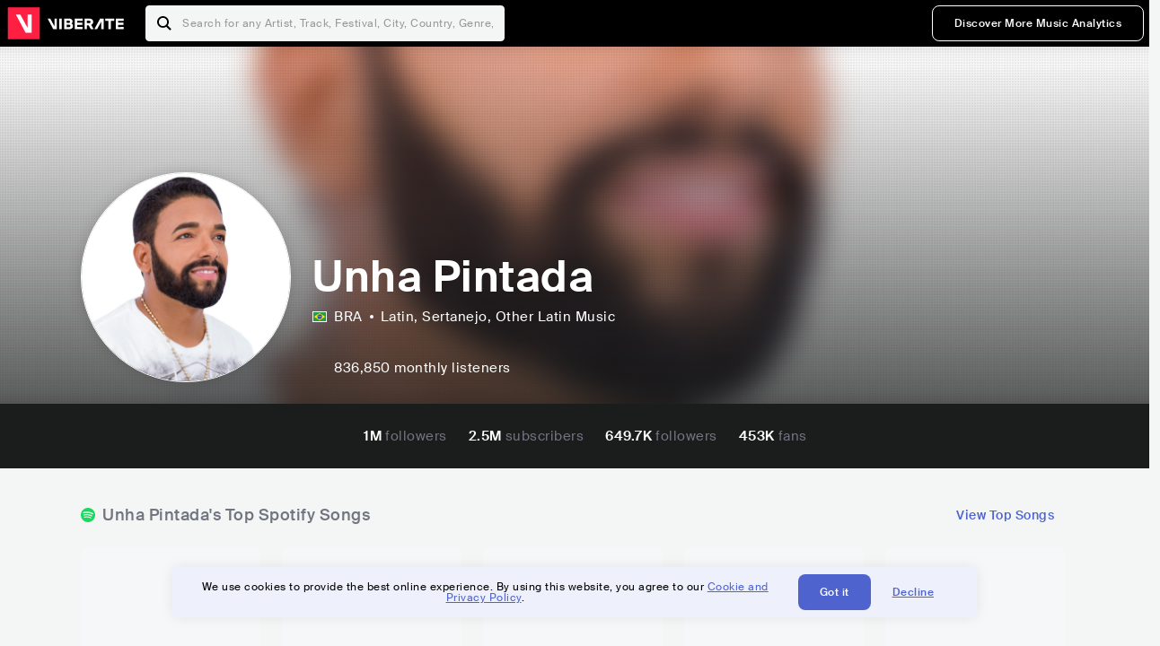

--- FILE ---
content_type: text/html; charset=utf-8
request_url: https://www.viberate.com/artist/unha-pintada/
body_size: 8246
content:
<!DOCTYPE html><html><head><meta charSet="utf-8"/><meta name="viewport" content="width=device-width,initial-scale=1.0,minimum-scale=1.0,maximum-scale=1.0,user-scalable=no"/><title>Unha Pintada - Songs, Events and Music Stats | Viberate.com</title><meta name="description" content="Unha Pintada: Listen to new and popular songs, find events, look into their stats and see who their fans are."/><meta http-equiv="content-language" content="en"/><link rel="icon" href="/static/assets/images/favicon.ico" type="image/x-icon"/><link rel="shortcut icon" href="/static/assets/images/favicon.ico" type="image/x-icon"/><link rel="apple-touch-icon" sizes="57x57" href="/static/assets/images/apple-icon-57x57.png"/><link rel="apple-touch-icon" sizes="60x60" href="/static/assets/images/apple-icon-60x60.png"/><link rel="apple-touch-icon" sizes="72x72" href="/static/assets/images/apple-icon-72x72.png"/><link rel="apple-touch-icon" sizes="76x76" href="/static/assets/images/apple-icon-76x76.png"/><link rel="apple-touch-icon" sizes="114x114" href="/static/assets/images/apple-icon-114x114.png"/><link rel="apple-touch-icon" sizes="120x120" href="/static/assets/images/apple-icon-120x120.png"/><link rel="apple-touch-icon" sizes="144x144" href="/static/assets/images/apple-icon-144x144.png"/><link rel="apple-touch-icon" sizes="152x152" href="/static/assets/images/apple-icon-152x152.png"/><link rel="apple-touch-icon" sizes="180x180" href="/static/assets/images/apple-icon-180x180.png"/><link rel="icon" type="image/png" sizes="192x192" href="/static/assets/images/android-icon-192x192.png"/><link rel="icon" type="image/png" sizes="32x32" href="/static/assets/images/favicon-32x32.png"/><link rel="icon" type="image/png" sizes="96x96" href="/static/assets/images/favicon-96x96.png"/><link rel="icon" type="image/png" sizes="16x16" href="/static/assets/images/favicon-16x16.png"/><link rel="manifest" href="/static/assets/images/manifest.json"/><meta name="msapplication-TileColor" content="#ffffff"/><meta name="msapplication-TileImage" content="/static/assets/images/ms-icon-144x144.png"/><meta name="theme-color" content="#ffffff"/><link rel="dns-prefetch" href="https://viberate.ams3.digitaloceanspaces.com"/><link rel="dns-prefetch" href="https://viberate-upload.ams3.cdn.digitaloceanspaces.com/prod"/><link rel="dns-prefetch" href="https://connect.facebook.net"/><link rel="dns-prefetch" href="https://manager.eu.smartlook.cloud"/><link rel="dns-prefetch" href="https://web-writer.eu.smartlook.cloud"/><link rel="dns-prefetch" href="https://assets-proxy.smartlook.cloud"/><link rel="dns-prefetch" href="https://api.viberate.com"/><link rel="dns-prefetch" href="https://www.googletagmanager.com"/><link rel="dns-prefetch" href="https://www.google-analytics.com"/><meta property="og:type" content="website"/><meta property="og:url" content="https://www.viberate.com/artist/unha-pintada/"/><meta property="og:title" content="Unha Pintada - Songs, Events and Music Stats | Viberate.com"/><meta property="og:description" content="Unha Pintada: Listen to new and popular songs, find events, look into their stats and see who their fans are."/><meta property="og:image" content="https://viberate-upload.ams3.cdn.digitaloceanspaces.com/prod/entity/artist/unha-pintada-h3V0g"/><meta property="og:image:width" content="1200"/><meta property="og:image:height" content="630"/><meta property="og:image:type" content="image/jpeg"/><meta property="og:image:alt" content="Unha Pintada - Songs, Events and Music Stats | Viberate.com"/><meta property="fb:app_id" content="1123216931083985"/><meta property="twitter:card" content="summary_large_image"/><meta property="twitter:url" content="https://www.viberate.com/artist/unha-pintada/"/><meta name="twitter:title" content="Unha Pintada - Songs, Events and Music Stats | Viberate.com"/><meta name="twitter:description" content="Unha Pintada: Listen to new and popular songs, find events, look into their stats and see who their fans are."/><meta name="twitter:image" content="https://viberate-upload.ams3.cdn.digitaloceanspaces.com/prod/entity/artist/unha-pintada-h3V0g"/><meta name="google-adsense-account" content="ca-pub-7592671152880369"/><meta name="next-head-count" content="50"/><link data-next-font="" rel="preconnect" href="/" crossorigin="anonymous"/><link rel="preload" href="/_next/static/css/7a7d6cfa335d7527.css" as="style"/><script type="application/ld+json">{"@context":"https://schema.org","@type":"MusicGroup","name":"Unha Pintada","image":"https://viberate-upload.ams3.cdn.digitaloceanspaces.com/prod/entity/artist/unha-pintada-h3V0g","genre":"Latin,Sertanejo","address":"Brazil"}</script><link rel="stylesheet" href="/_next/static/css/7a7d6cfa335d7527.css" data-n-g=""/><noscript data-n-css=""></noscript><script defer="" noModule="" src="/_next/static/chunks/polyfills-42372ed130431b0a.js" type="641dffd69ebd126401b173bd-text/javascript"></script><script src="/_next/static/chunks/webpack-e8d38eede5261e04.js" defer="" type="641dffd69ebd126401b173bd-text/javascript"></script><script src="/_next/static/chunks/framework-fcb1263fb6ca94c7.js" defer="" type="641dffd69ebd126401b173bd-text/javascript"></script><script src="/_next/static/chunks/main-013b46993a79a6d9.js" defer="" type="641dffd69ebd126401b173bd-text/javascript"></script><script src="/_next/static/chunks/pages/_app-2ca358aeb08cb014.js" defer="" type="641dffd69ebd126401b173bd-text/javascript"></script><script src="/_next/static/chunks/3143e8a8-b6f4c58b784752b4.js" defer="" type="641dffd69ebd126401b173bd-text/javascript"></script><script src="/_next/static/chunks/5862-deca3500da5cc7b4.js" defer="" type="641dffd69ebd126401b173bd-text/javascript"></script><script src="/_next/static/chunks/169-69867a71fb1541a8.js" defer="" type="641dffd69ebd126401b173bd-text/javascript"></script><script src="/_next/static/chunks/9399-0e037600f50be64d.js" defer="" type="641dffd69ebd126401b173bd-text/javascript"></script><script src="/_next/static/chunks/1442-019c56217fbe13f2.js" defer="" type="641dffd69ebd126401b173bd-text/javascript"></script><script src="/_next/static/chunks/5960-eeb4e37b4bfc63c1.js" defer="" type="641dffd69ebd126401b173bd-text/javascript"></script><script src="/_next/static/chunks/3325-1d80dadf1f472635.js" defer="" type="641dffd69ebd126401b173bd-text/javascript"></script><script src="/_next/static/chunks/pages/artist/%5Bslug%5D-7c333bc198d4a041.js" defer="" type="641dffd69ebd126401b173bd-text/javascript"></script><script src="/_next/static/c_fwYuISgY8n4j0HdwdUl/_buildManifest.js" defer="" type="641dffd69ebd126401b173bd-text/javascript"></script><script src="/_next/static/c_fwYuISgY8n4j0HdwdUl/_ssgManifest.js" defer="" type="641dffd69ebd126401b173bd-text/javascript"></script></head><body><link rel="preload" as="image" href="/static/assets/images/flags/br.svg"/><link rel="preload" as="image" href="/static/assets/images/svg/logo-viberate-analytics-negative.svg"/><link rel="preload" as="image" href="/static/assets/images/gif/loader.gif"/><link rel="preload" as="image" href="/static/assets/images/placeholders/banners/Analytics/Viberate_ANALYTICS_Preview_03.jpg"/><link rel="preload" as="image" href="/static/assets/images/svg/icon-festivals-color.svg"/><link rel="preload" as="image" href="/static/assets/images/svg/icon-tracks-color.svg"/><link rel="preload" as="image" href="/static/assets/images/svg/icon-export-reports-color.svg"/><link rel="preload" as="image" href="/static/assets/images/svg/logo-viberate-new-red-white.svg"/><div id="__next"><div id="popupPlaceholder"></div><div class="container"><header class="header-new-v2 unlogged black artist artist-public "><div class="page"><a class="logo" href="/"><img src="/static/assets/images/svg/logo-viberate-new-red-white.svg" alt="Viberate" loading="lazy"/> Viberate</a><nav class="navigation-primary "><div class="mobile-menu-blocker"></div><div class="search"><input type="text" class="header-search-input" placeholder="Search for any Artist, Track, Festival, City, Country, Genre, or Venue" autoComplete="one-time-code" value=""/><button class="btn btn-back-from-search"><img src="/static/assets/images/svg/arrow-back-blue.svg" alt="Back" width="10" rel="preload" loading="lazy"/> <!-- -->Back</button></div><div class="menu-wrapper-new"><button class="btn btn-close js-btn-menu-close">CLOSE</button><ul class="menu-new"><li class="menu-item menu-item-actions desktop-only"><button type="button" class="button secondary s" title="Sign up">Discover More Music Analytics</button></li></ul><div class="mobile-footer-new"><div class="login-signup-mobile"><a href="https://app.viberate.com/artist/unha-pintada/" title="Discover More Music Analytics">Discover More Music Analytics</a></div><div class="row"><div class="disclaimer">For a perfect experience, please use<br/> the desktop version of our website.</div></div></div></div><button type="button" class="btn btn-menu-toggle js-menu-toggle"><img src="/static/assets/images/svg/icon-nav-hamburger.svg" alt="Hamburger" loading="lazy"/></button></nav></div></header><main id="search-container" class="main main-search"></main><header class="header-artist-booking"><div class="top"><figure class="bg-image-wrapper"><img src="https://viberate-upload.ams3.cdn.digitaloceanspaces.com/prod/entity/artist/unha-pintada-h3V0g" alt="Unha Pintada" class="bg-image" loading="lazy"/></figure><div class="page"><div class="header-entity artist"><figure class="header-entity-image"><img src="https://viberate-upload.ams3.cdn.digitaloceanspaces.com/prod/entity/artist/unha-pintada-h3V0g" alt="Unha Pintada" loading="lazy"/></figure><article class="header-entity-article"><div class="header-entity-title-wrapper"><div class="header-entity-title"><h1 class="title">Unha Pintada</h1><span class="mini-badges"></span></div></div><div class="header-entity-info"><div class="top-info"><span class="country" title="Brazil"><img src="/static/assets/images/flags/br.svg" title="BRA" class="flag"/> <em>BRA</em></span><span class="genres" title="Latin, Sertanejo">Latin<!-- -->, Sertanejo<!-- -->, Other Latin Music</span></div></div></article></div></div></div><div class="header-entity-socials"><div class="page"><ul class="header-socials"></ul></div></div></header><div class="main"><section class="pro-section pro-section-artist-booking transparent pro-section-channel-top-tracks "><div class="page"><div class="pro-section-header"><div class="row"><div class="left"><h2 class="channel spotify">Unha Pintada<!-- -->&#x27;s Top Spotify Songs </h2></div><div class="right"><a class="button tertiary no-padding" href="/artist/songs/unha-pintada-top-songs/">View Top Songs</a></div></div></div><div class="pro-section-content mobile-only"><div class="component-main gutter-24-12 shadow white rounded"><div class="item" style="margin-bottom:16px"><div class="loader-element loader-element-plain-card grey h-48 full-width"></div></div><div class="item" style="margin-bottom:16px"><div class="loader-element loader-element-plain-card grey h-48 full-width"></div></div><div class="item" style="margin-bottom:16px"><div class="loader-element loader-element-plain-card grey h-48 full-width"></div></div><div class="item" style="margin-bottom:16px"><div class="loader-element loader-element-plain-card grey h-48 full-width"></div></div><div class="item"><div class="loader-element loader-element-plain-card grey h-48 full-width"></div></div></div></div><div class="pro-section-content tablet-forward"><div class="swiper-main pro-section-swiper has-pagination-and-navigation"><div class="swiper swiper-container"><div class="swiper-wrapper"><div class="swiper-slide"><div class="item"><div class="loader-element loader-element-plain-card grey h-358 full-width"></div></div></div><div class="swiper-slide"><div class="item"><div class="loader-element loader-element-plain-card grey h-358 full-width"></div></div></div><div class="swiper-slide"><div class="item"><div class="loader-element loader-element-plain-card grey h-358 full-width"></div></div></div><div class="swiper-slide"><div class="item"><div class="loader-element loader-element-plain-card grey h-358 full-width"></div></div></div><div class="swiper-slide"><div class="item"><div class="loader-element loader-element-plain-card grey h-358 full-width"></div></div></div></div><div class="swiper-button-prev"></div><div class="swiper-button-next"></div><div class="swiper-pagination"></div></div></div><div class="pro-section-list-entities-footer"><div class="right"><a href="https://open.spotify.com/artist/0oSb8ZEnIS4bPrpDoMT4tx" rel="nofollow noreferrer" target="_blank" class="btn-outside-link">Listen on <!-- -->Spotify</a></div></div></div></div></section><section class="pro-section pro-section-artist-booking transparent pro-section-videos "><div class="page"><div class="pro-section-header"><div class="row"><div class="left"><h2 class="channel youtube">Unha Pintada<!-- -->&#x27;s YouTube Videos</h2></div><div class="right"></div></div></div><div class="pro-section-content"><div class="swiper-main pro-section-swiper support-shadow has-mobile-pagination"><div class="swiper swiper-container"><div class="swiper-wrapper"><div class="swiper-slide"><div class="item"><div class="loader-element loader-element-plain-card grey h-308 full-width"></div></div></div><div class="swiper-slide"><div class="item"><div class="loader-element loader-element-plain-card grey h-308 full-width"></div></div></div><div class="swiper-slide"><div class="item"><div class="loader-element loader-element-plain-card grey h-308 full-width"></div></div></div></div><div class="swiper-button-prev"></div><div class="swiper-button-next"></div><div class="swiper-pagination"></div></div></div></div></div></section><section class="pro-section pro-section-analytics-module"><div class="page"><div class="analytics-module-main pro-v2"><div class="analytics-module-main-header"><img src="/static/assets/images/svg/logo-viberate-analytics-negative.svg" alt="Viberate Analytics" width="229"/><a class="button primary s" href="/music-analytics/">Discover More Music Analytics</a></div><div class="analytics-module-grid"><div class="analytics-module-grid-row"><div class="analytics-module w-2-of-3"><div class="analytics-module-content"><h3 class="pro-content-module-subtitle">Chart Rankings</h3><div class="loader-basic"><div class="loader-icon h-242"><img src="/static/assets/images/gif/loader.gif" alt="Loading"/></div></div></div></div><div class="analytics-module w-1-of-3"><div class="analytics-module-content"><h3 class="pro-content-module-subtitle">Audience Map</h3><div class="loader-basic"><div class="loader-icon "><img src="/static/assets/images/gif/loader.gif" alt="Loading"/></div></div></div></div></div><div class="analytics-module-grid-row"><div class="analytics-module w-1-of-2"><div class="analytics-module-content"><h3 class="pro-content-module-subtitle channel spotify">Monthly Listeners</h3><div class="stats"><strong></strong><label>Current</label></div><div class="loader-basic"><div class="loader-icon h-242"><img src="/static/assets/images/gif/loader.gif" alt="Loading"/></div></div></div></div><div class="analytics-module w-1-of-2"><div class="analytics-module-content"><h3 class="pro-content-module-subtitle">Playlist Overview</h3><div class="channels-overview"><div class="item"><h3 class="pro-content-module-subtitle">Adds to Playlists</h3><div class="loader-basic"><div class="loader-icon "><img src="/static/assets/images/gif/loader.gif" alt="Loading"/></div></div></div><div class="item"><h3 class="pro-content-module-subtitle">Drops from Playlists</h3><div class="loader-basic"><div class="loader-icon "><img src="/static/assets/images/gif/loader.gif" alt="Loading"/></div></div></div></div><div class="pro-table-wrapper"><div class="loader-basic"><div class="loader-icon "><img src="/static/assets/images/gif/loader.gif" alt="Loading"/></div></div></div></div></div></div></div></div></div></section><section class="pro-section pro-section-artist-booking transparent asense"><div class="page"><div class="asense-container center"><a href="/music-analytics/"><img src="/static/assets/images/placeholders/banners/Analytics/Viberate_ANALYTICS_Preview_03.jpg" alt="Viberate Analytics"/></a></div></div></section><section class="pro-section pro-section-artist-booking transparent pro-section-channel-top-tracks "><div class="page"><div class="pro-section-header"><div class="row"><div class="left"><h2 class="channel spotify">Unha Pintada<!-- -->&#x27;s Top Spotify Playlists in the past 3 Months</h2></div><div class="right"></div></div></div><div class="pro-section-content mobile-only"><div class="component-main gutter-24-12 shadow white rounded"><div class="item" style="margin-bottom:16px"><div class="loader-element loader-element-plain-card grey h-48 full-width"></div></div><div class="item" style="margin-bottom:16px"><div class="loader-element loader-element-plain-card grey h-48 full-width"></div></div><div class="item" style="margin-bottom:16px"><div class="loader-element loader-element-plain-card grey h-48 full-width"></div></div><div class="item" style="margin-bottom:16px"><div class="loader-element loader-element-plain-card grey h-48 full-width"></div></div><div class="item"><div class="loader-element loader-element-plain-card grey h-48 full-width"></div></div></div></div><div class="pro-section-content tablet-forward"><div class="pro-section-content"><div class="swiper-main pro-section-swiper has-pagination-and-navigation support-shadow"><div class="swiper swiper-container"><div class="swiper-wrapper"><div class="swiper-slide"><div class="item"><div class="loader-element loader-element-plain-card grey h-282 full-width"></div></div></div><div class="swiper-slide"><div class="item"><div class="loader-element loader-element-plain-card grey h-282 full-width"></div></div></div><div class="swiper-slide"><div class="item"><div class="loader-element loader-element-plain-card grey h-282 full-width"></div></div></div><div class="swiper-slide"><div class="item"><div class="loader-element loader-element-plain-card grey h-282 full-width"></div></div></div><div class="swiper-slide"><div class="item"><div class="loader-element loader-element-plain-card grey h-282 full-width"></div></div></div><div class="swiper-slide"><div class="item"><div class="loader-element loader-element-plain-card grey h-282 full-width"></div></div></div></div><div class="swiper-button-prev"></div><div class="swiper-button-next"></div><div class="swiper-pagination"></div></div></div></div></div></div></section><section class="pro-section-artist-booking pro-section-side-title pro-section-appears-on-charts blue-grey section-artist-pick pro-section "><div class="page"><div class="pro-section-header side-header"><div class="row"><div class="left"><h2>Unha Pintada<!-- -->&#x27;s Chart Ranks</h2><small> Past 12 Months</small></div></div></div><div class="pro-section-content"><ul class="list-charts"><div class="item"><div class="loader-element loader-element-plain-card grey h-242 full-width"></div></div><div class="item"><div class="loader-element loader-element-plain-card grey h-242 full-width"></div></div><div class="item"><div class="loader-element loader-element-plain-card grey h-242 full-width"></div></div><div class="item"><div class="loader-element loader-element-plain-card grey h-242 full-width"></div></div></ul></div></div></section><section class="pro-section pro-section-artist-booking transparent pro-section-future-and-past-events mobile-only"><div class="page"><div class="pro-section-header"><div class="row"><div class="left"><h2>Events<small>There are no events detected</small></h2></div></div></div><div class="pro-section-content"><div class="component-main gutter-24-12 shadow white rounded"><div class="item" style="margin-bottom:5px"><div class="loader-element loader-element-plain-card grey h-64 full-width"></div></div><div class="item" style="margin-bottom:5px"><div class="loader-element loader-element-plain-card grey h-64 full-width"></div></div><div class="item" style="margin-bottom:5px"><div class="loader-element loader-element-plain-card grey h-64 full-width"></div></div><div class="item" style="margin-bottom:5px"><div class="loader-element loader-element-plain-card grey h-64 full-width"></div></div><div class="item" style="margin-bottom:5px"><div class="loader-element loader-element-plain-card grey h-64 full-width"></div></div><div class="item" style="margin-bottom:5px"><div class="loader-element loader-element-plain-card grey h-64 full-width"></div></div><div class="item" style="margin-bottom:5px"><div class="loader-element loader-element-plain-card grey h-64 full-width"></div></div><div class="item" style="margin-bottom:5px"><div class="loader-element loader-element-plain-card grey h-64 full-width"></div></div><div class="item" style="margin-bottom:5px"><div class="loader-element loader-element-plain-card grey h-64 full-width"></div></div><div class="item"><div class="loader-element loader-element-plain-card grey h-64 full-width"></div></div><div class="element-divider h-16"></div><a class="btn btn-txt blue" id="btn-open-modal-1" href="/artist/concerts/unha-pintada-upcoming-concerts/">See All Events</a></div></div></div></section><section class="pro-section pro-section-artist-booking transparent pro-section-future-and-past-events tablet-forward"><div class="page"><div class="pro-section-header"><div class="row"><div class="left"><h2>Unha Pintada&#x27;s Upcoming Events<small>There are no unha pintada&#x27;s upcoming events detected</small></h2></div></div></div><div class="pro-section-content"><ul class="pro-section-list-entities"><div class="item"><div class="loader-element loader-element-plain-card grey h-120 full-width"></div></div><div class="item"><div class="loader-element loader-element-plain-card grey h-120 full-width"></div></div><div class="item"><div class="loader-element loader-element-plain-card grey h-120 full-width"></div></div><div class="item"><div class="loader-element loader-element-plain-card grey h-120 full-width"></div></div><div class="item"><div class="loader-element loader-element-plain-card grey h-120 full-width"></div></div></ul></div></div></section><section class="pro-section pro-section-artist-booking transparent pro-section-future-and-past-events tablet-forward"><div class="page"><div class="pro-section-header"><div class="row"><div class="left"><h2>Unha Pintada&#x27;s Past Events<small>There are no unha pintada&#x27;s past events detected</small></h2></div></div></div><div class="pro-section-content"><ul class="pro-section-list-entities"><div class="item"><div class="loader-element loader-element-plain-card grey h-120 full-width"></div></div><div class="item"><div class="loader-element loader-element-plain-card grey h-120 full-width"></div></div><div class="item"><div class="loader-element loader-element-plain-card grey h-120 full-width"></div></div><div class="item"><div class="loader-element loader-element-plain-card grey h-120 full-width"></div></div><div class="item"><div class="loader-element loader-element-plain-card grey h-120 full-width"></div></div></ul></div></div></section><section class="pro-section pro-section-artist-booking transparent pro-section-channel-top-tracks "><div class="page"><div class="pro-section-header"><div class="row"><div class="left"><h2 class="channel beatport">Unha Pintada<!-- -->&#x27;s Beatport Songs</h2></div></div></div><div class="pro-section-content mobile-only"><div class="component-main gutter-24-12 shadow white rounded"><div class="item" style="margin-bottom:16px"><div class="loader-element loader-element-plain-card grey h-48 full-width"></div></div><div class="item" style="margin-bottom:16px"><div class="loader-element loader-element-plain-card grey h-48 full-width"></div></div><div class="item" style="margin-bottom:16px"><div class="loader-element loader-element-plain-card grey h-48 full-width"></div></div><div class="item" style="margin-bottom:16px"><div class="loader-element loader-element-plain-card grey h-48 full-width"></div></div><div class="item"><div class="loader-element loader-element-plain-card grey h-48 full-width"></div></div></div></div><div class="pro-section-content tablet-forward"><div class="swiper-main pro-section-swiper has-pagination-and-navigation"><div class="swiper swiper-container"><div class="swiper-wrapper"><div class="swiper-slide"><div class="item"><div class="loader-element loader-element-plain-card grey h-308 full-width"></div></div></div><div class="swiper-slide"><div class="item"><div class="loader-element loader-element-plain-card grey h-308 full-width"></div></div></div><div class="swiper-slide"><div class="item"><div class="loader-element loader-element-plain-card grey h-308 full-width"></div></div></div><div class="swiper-slide"><div class="item"><div class="loader-element loader-element-plain-card grey h-308 full-width"></div></div></div><div class="swiper-slide"><div class="item"><div class="loader-element loader-element-plain-card grey h-308 full-width"></div></div></div><div class="swiper-slide"><div class="item"><div class="loader-element loader-element-plain-card grey h-308 full-width"></div></div></div><div class="swiper-slide"><div class="item"><div class="loader-element loader-element-plain-card grey h-308 full-width"></div></div></div><div class="swiper-slide"><div class="item"><div class="loader-element loader-element-plain-card grey h-308 full-width"></div></div></div><div class="swiper-slide"><div class="item"><div class="loader-element loader-element-plain-card grey h-308 full-width"></div></div></div><div class="swiper-slide"><div class="item"><div class="loader-element loader-element-plain-card grey h-308 full-width"></div></div></div></div><div class="swiper-button-prev"></div><div class="swiper-button-next"></div><div class="swiper-pagination"></div></div></div></div></div></section><div></div><section class="landing-section section-other-pages white"><div class="page"><header class="pro-content-module-header-standalone"><div class="row"><div class="left"><h2 class="title"><span class="title-txt">Other Pages</span></h2></div></div></header><div class="home-tutorials"><div class="home-tutorials-main"><ul class="list-home-tutorials"><li class="item"><div class="home-tutorial-box"><a class="home-tutorial-box-link" title="Unha Pintada&#x27;s Concerts" href="/artist/concerts/unha-pintada-upcoming-concerts/"><figure><img src="/static/assets/images/svg/icon-festivals-color.svg" alt="Unha Pintada&#x27;s Concerts" class="home-tutorial-box-icon"/></figure><article><h3 class="home-tutorial-box-title">Unha Pintada&#x27;s Concerts</h3><span class="home-tutorial-box-fake-link">Show more</span></article></a></div></li><li class="item"><div class="home-tutorial-box"><a class="home-tutorial-box-link" title="Unha Pintada&#x27;s Top Songs" href="/artist/songs/unha-pintada-top-songs/"><figure><img src="/static/assets/images/svg/icon-tracks-color.svg" alt="Unha Pintada&#x27;s Top Songs" class="home-tutorial-box-icon"/></figure><article><h3 class="home-tutorial-box-title">Unha Pintada&#x27;s Top Songs</h3><span class="home-tutorial-box-fake-link">Show more</span></article></a></div></li><li class="item"><div class="home-tutorial-box"><a class="home-tutorial-box-link" title="Unha Pintada&#x27;s Popularity Analytics" href="https://app.viberate.com/artist/unha-pintada/overview/"><figure><img src="/static/assets/images/svg/icon-export-reports-color.svg" alt="Unha Pintada&#x27;s Popularity Analytics" class="home-tutorial-box-icon"/></figure><article><h3 class="home-tutorial-box-title">Unha Pintada&#x27;s Popularity Analytics</h3><span class="home-tutorial-box-fake-link">Show more</span></article></a></div></li></ul></div></div></div></section><section id="faq" class="landing-section section-faq-split white"><div class="page"><div class="pro-section-header"><h2 class="landing-section-title">More about Unha Pintada</h2></div><div class="pro-section-content"><div class="question js-question open"><h2 class="question-title js-accordion-trigger">Overview of Sertanejo musician Unha Pintada</h2><div class="question-content js-accordion-content"><p>Brazil-born Unha Pintada, who specializes in the Sertanejo subgenre, is a rising talent in the Latin music market. Unha Pintada, who is well-known for his evocative singing and memorable melodies, has amassed a devoted following and is poised to achieve even greater success.<br/><br/>His music is distinguished by a fusion of classic Brazilian instruments like the viola caipira and accordion with contemporary production methods that give it a fresh feel. Themes of love, heartbreak, and desire are prevalent in Unha Pintada&#x27;s lyrics, and his emotive singing style makes sure that listeners can feel every word.<br/><br/>Unha Pintada is a standout in the Sertanejo genre and is certain to continue making waves in the Latin music scene with his distinctive fusion of traditional and modern elements. Both seasoned listeners and newbies to the genre are sure to enjoy his work.<br/></p></div></div><div class="question js-question closed"><h2 class="question-title js-accordion-trigger">What are the most popular songs for Sertanejo musician Unha Pintada?</h2><div class="question-content js-accordion-content"><p>Brazilian artist Unha Pintada is well-known for playing Latin and Sertanejo songs. He is best known for the songs &quot;Recairei,&quot; &quot;Condenado,&quot; and &quot;Amor Forcado.&quot; Brazil has seen a huge increase in the number of individuals who listen to Unha Pintada&#x27;s music and appreciate his distinctive sound and style. <br/><br/>With its upbeat tempo and accessible lyrics, &quot;Recairei&quot; is one of Unha Pintada&#x27;s most well-known songs. The song explores the difficulties of attempting to fend off the lure of relapsing into a previous relationship. Another well-liked song is &quot;Condenado,&quot; which has a more solemn vibe and talks of the suffering and isolation that come with a broken heart. <br/><br/>The songs &quot;Figado Encharcado no Alcool,&quot; &quot;Voce Vai Recair,&quot; and &quot;Seu Advogado&quot; are among Unha Pintada&#x27;s other top hits. Themes of love, heartbreak, and the difficulties of relationships are frequently explored in his songs. In Brazil, Unha Pintada has a sizable fan base that enjoy his distinct style and straightforward lyrics. <br/><br/>In conclusion, Brazilian musician Unha Pintada is a great performer of Latin and Sertanejo music. Some of his best-known songs include &quot;Recairei,&quot; &quot;Condenado,&quot; and &quot;Amor Forcado.&quot; Many of his followers may relate to the love, heartbreak, and relationship troubles that are explored in his music. Because of his distinctive sound and appearance, Unha Pintada has a sizable fan base in Brazil, where many listeners like his accessible lyrics and appealing sounds.<br/></p></div></div><div class="question js-question closed"><h2 class="question-title js-accordion-trigger">What are the latest songs and music albums for Sertanejo musician Unha Pintada?</h2><div class="question-content js-accordion-content"><p>With their most recent albums, Unha Pintada, a well-known Sertanejo musician from Brazil, has been making waves in the music business. Their most recent album, &quot;Ao Vivo no Unha Prime (2022),&quot; is extremely popular among their followers. Some of their most well-known songs, all captured live during the Unha Prime performance, are included on the album. Unha Pintada has captivated their audience and provided an amazing musical experience with their own style and electrifying stage presence.<br/><br/>Te Amo Chega Da uma Dor (2023), the newest single from Unha Pintada, has been causing a stir in the Latin music community. The song is a lovely fusion of Latin and Sertanejo music with a catchy tune and sentimental lyrics that are likely to touch your heart. The song is proof of Unha Pintada&#x27;s talent as a musician and their capacity to produce music that connects with their audience.<br/><br/>Unha Pintada has also published a number of other singles, including &quot;Segundo Plano (2023),&quot; &quot;Vizinhanca (2023),&quot; and &quot;Modo Silencioso (2023),&quot; in addition to &quot;Te Amo Chega Da uma Dor.&quot; These songs highlight Unha Pintada&#x27;s creativity and ability to experiment with many genres. Unha Pintada has established themselves as one of the most outstanding Sertanejo music artists of our time by creating a space for themselves in the music industry with their distinctive sound and style.<br/></p></div></div><div class="question js-question closed"><h2 class="question-title js-accordion-trigger">Which are the most important collaborations with other musicians for Sertanejo musician Unha Pintada?</h2><div class="question-content js-accordion-content"><p>Brazilian Latin and Sertanejo musician Unha Pintada has worked with a variety of musicians. The songs &quot;Nao Paga Aluguel&quot; by Pablo, &quot;Segundo Plano&quot; by Marcia Fellipe, &quot;Cama Baguncada&quot; by Japinha Conde and Conde do Forro, &quot;Cancela esse amor&quot; by Vitor Fernandes, and &quot;Alo Policia&quot; by Thiago Brava are a few of the most prominent collaborations.<br/><br/>&quot;Cama Baguncada&quot; with Japinha Conde and Conde do Forro is one of the most noteworthy collaborations. With its catchy sounds and universal words, the song has become incredibly popular both within Brazil and outside of it. Together, Japinha Conde, Conde do Forro, and Unha Pintada produce a distinctive and alluring sound.<br/><br/>Pablo and Nao&#x27;s cooperation on &quot;Nao Paga Aluguel&quot; is also noteworthy. The song is a popular among listeners because of its catchy melody and lyrics. The voices of Pablo and Unha Pintada blend well, and their individual styles work well together.<br/><br/>In conclusion, Unha Pintada has worked with a variety of musicians to create some of the most iconic Latin and Sertanejo songs. Among the most noteworthy projects that have brought together some of the most outstanding artists in Brazil are &quot;Cama Baguncada&quot; with Japinha Conde and Conde do Forro and &quot;Nao Paga Aluguel&quot; with Pablo.<br/></p></div></div><div class="box-highlight">Want to update your bio? Email us at<!-- --> <a href="mailto:info@viberate.com">info@viberate.com</a> with any changes!</div></div></div></section></div><footer class="footer-artist-booking"><div class="page"><a href="https://app.viberate.com/" alt="Viberate" target="_blank" class="logo" rel="noreferrer"><img src="/static/assets/images/svg/logo-viberate-new-red-white.svg" alt="Viberate"/></a><div class="footnote"><p><a title="Music Genres" target="_blank" rel="noreferrer" href="/music-genres/">Music Genres</a><span>  •  </span> <a title="Music Charts" target="_blank" rel="noreferrer" href="/music-charts/">Music Charts</a><span>  •  </span> <a href="/find-musician/" title="Artist Database" target="_blank" rel="noreferrer">Artist Database</a><span>  •  </span> <a href="/festival-finder/" title="Festival Database" target="_blank" rel="noreferrer">Festival Database</a><span>  •  </span> <a href="/spotify-analytics/" title="Spotify Analytics" target="_blank" rel="noreferrer">Spotify Analytics</a> <span>  •  </span> <a href="/" title="Viberate for Music Professionals" target="_blank" rel="noreferrer">Viberate for Music Professionals</a> <span>  •  </span> <a href="/terms-of-service/" title="Terms of Service" target="_blank" rel="noreferrer">Terms of Service</a></p></div></div></footer></div></div><script id="__NEXT_DATA__" type="application/json">{"props":{"pageProps":{"data":{"uuid":"73135ef0-1ae4-461f-9ec9-e3dcc9b8b885","slug":"unha-pintada","name":"Unha Pintada","image":"https://viberate-upload.ams3.cdn.digitaloceanspaces.com/prod/entity/artist/unha-pintada-h3V0g","country":{"code":"BR","iso3":"BRA","slug":"brazil","name":"Brazil","coordinates":{"lat":-10,"lng":-55},"continent_code":"SA"},"genre":{"id":5,"slug":"latin","name":"Latin","subgenres":null},"subgenres":[{"id":27,"slug":"sertanejo","name":"Sertanejo"},{"id":122,"slug":"other-latin-music","name":"Other Latin Music"}],"rank":2760,"rank_categories":{"current":{"overall":2760,"country":263,"genre":449,"subgenre_1":77,"subgenre_2":100,"subgenre_3":null},"previous":{"overall":2816,"country":264,"genre":443,"subgenre_1":73,"subgenre_2":97,"subgenre_3":null}},"bookmarked":false,"verified":true,"claimed":false,"trending":false,"badges":null,"social_links":[{"channel":"deezer","link":"https://www.deezer.com/en/artist/11583679"},{"channel":"shazam","link":"https://www.shazam.com/artist/unha-pintada/1190718284"},{"channel":"itunes","link":"https://itunes.apple.com/br/artist/unha-pintada/1190718284"},{"channel":"facebook","link":"https://www.facebook.com/unhapintadaof"},{"channel":"spotify","link":"https://open.spotify.com/artist/0oSb8ZEnIS4bPrpDoMT4tx"},{"channel":"youtube","link":"https://www.youtube.com/channel/UCXV1ZSMS021xo96vdXqIiwg"},{"channel":"google_play_music","link":"https://play.google.com/store/music/artist/Unha_Pintada?id=A54e6bskzweswvqjb7zr3jruh6a"},{"channel":"tidal","link":"https://tidal.com/browse/artist/8713857"},{"channel":"napster","link":"https://us.napster.com/artist/unha-pintada"},{"channel":"amazon_music","link":"https://music.amazon.com/artists/B072F34G5C"},{"channel":"home_page","link":"https://www.bandaunhapintada.com.br/"},{"channel":"twitter","link":"https://twitter.com/UnhaPintadaOf"},{"channel":"songkick","link":"https://www.songkick.com/artists/10198916-unha-pintada"},{"channel":"bandsintown","link":"https://www.bandsintown.com/a/13568516-unha-pintada"},{"channel":"tiktok","link":"https://www.tiktok.com/@unhapintadaofi"},{"channel":"instagram","link":"https://www.instagram.com/unhapintadaoficial/"}],"status":"active","booking_available":false,"contact_available":false,"meta_image":"https://viberate.s3-eu-west-1.amazonaws.com/share/artist/unha-pintada.jpg","hot_on_charts":null,"created_at":"2019-07-01T22:17:18Z","beatport_genres":null,"channel_ranks":{"airplay":{"current":{"genre":215,"country":135,"overall":1971,"subgenre_1":44,"subgenre_2":55},"previous":{"genre":239,"country":155,"overall":2169,"subgenre_1":51,"subgenre_2":61}},"beatport":null,"social":{"current":{"genre":376,"country":263,"overall":2630,"subgenre_1":70,"subgenre_2":106},"previous":{"genre":379,"country":267,"overall":2638,"subgenre_1":72,"subgenre_2":101}},"spotify":{"current":{"genre":1554,"country":1162,"overall":13359,"subgenre_1":164,"subgenre_2":316},"previous":{"genre":1484,"country":1126,"overall":12838,"subgenre_1":158,"subgenre_2":301}},"youtube":{"current":{"genre":432,"country":237,"overall":2789,"subgenre_1":63,"subgenre_2":102},"previous":{"genre":440,"country":251,"overall":2906,"subgenre_1":63,"subgenre_2":107}}},"analytics":{"airplay":true,"audience":true,"basic":true,"beatport":false,"overview":true,"social":true,"spotify":true,"youtube":true,"shazam":true,"soundcloud":true,"deezer":true,"playlists":true,"apple-playlists":true,"facebook":true,"instagram":true,"tiktok":true,"twitter":true,"events":true,"tracks":true,"network":true}},"faq":{"BIO":[{"question":"Overview of Sertanejo musician Unha Pintada","answer":"Brazil-born Unha Pintada, who specializes in the Sertanejo subgenre, is a rising talent in the Latin music market. Unha Pintada, who is well-known for his evocative singing and memorable melodies, has amassed a devoted following and is poised to achieve even greater success.\u003cbr\u003e\u003cbr\u003eHis music is distinguished by a fusion of classic Brazilian instruments like the viola caipira and accordion with contemporary production methods that give it a fresh feel. Themes of love, heartbreak, and desire are prevalent in Unha Pintada's lyrics, and his emotive singing style makes sure that listeners can feel every word.\u003cbr\u003e\u003cbr\u003eUnha Pintada is a standout in the Sertanejo genre and is certain to continue making waves in the Latin music scene with his distinctive fusion of traditional and modern elements. Both seasoned listeners and newbies to the genre are sure to enjoy his work.\u003cbr\u003e"},{"question":"What are the most popular songs for Sertanejo musician Unha Pintada?","answer":"Brazilian artist Unha Pintada is well-known for playing Latin and Sertanejo songs. He is best known for the songs \"Recairei,\" \"Condenado,\" and \"Amor Forcado.\" Brazil has seen a huge increase in the number of individuals who listen to Unha Pintada's music and appreciate his distinctive sound and style. \u003cbr\u003e\u003cbr\u003eWith its upbeat tempo and accessible lyrics, \"Recairei\" is one of Unha Pintada's most well-known songs. The song explores the difficulties of attempting to fend off the lure of relapsing into a previous relationship. Another well-liked song is \"Condenado,\" which has a more solemn vibe and talks of the suffering and isolation that come with a broken heart. \u003cbr\u003e\u003cbr\u003eThe songs \"Figado Encharcado no Alcool,\" \"Voce Vai Recair,\" and \"Seu Advogado\" are among Unha Pintada's other top hits. Themes of love, heartbreak, and the difficulties of relationships are frequently explored in his songs. In Brazil, Unha Pintada has a sizable fan base that enjoy his distinct style and straightforward lyrics. \u003cbr\u003e\u003cbr\u003eIn conclusion, Brazilian musician Unha Pintada is a great performer of Latin and Sertanejo music. Some of his best-known songs include \"Recairei,\" \"Condenado,\" and \"Amor Forcado.\" Many of his followers may relate to the love, heartbreak, and relationship troubles that are explored in his music. Because of his distinctive sound and appearance, Unha Pintada has a sizable fan base in Brazil, where many listeners like his accessible lyrics and appealing sounds.\u003cbr\u003e"},{"question":"What are the latest songs and music albums for Sertanejo musician Unha Pintada?","answer":"With their most recent albums, Unha Pintada, a well-known Sertanejo musician from Brazil, has been making waves in the music business. Their most recent album, \"Ao Vivo no Unha Prime (2022),\" is extremely popular among their followers. Some of their most well-known songs, all captured live during the Unha Prime performance, are included on the album. Unha Pintada has captivated their audience and provided an amazing musical experience with their own style and electrifying stage presence.\u003cbr\u003e\u003cbr\u003eTe Amo Chega Da uma Dor (2023), the newest single from Unha Pintada, has been causing a stir in the Latin music community. The song is a lovely fusion of Latin and Sertanejo music with a catchy tune and sentimental lyrics that are likely to touch your heart. The song is proof of Unha Pintada's talent as a musician and their capacity to produce music that connects with their audience.\u003cbr\u003e\u003cbr\u003eUnha Pintada has also published a number of other singles, including \"Segundo Plano (2023),\" \"Vizinhanca (2023),\" and \"Modo Silencioso (2023),\" in addition to \"Te Amo Chega Da uma Dor.\" These songs highlight Unha Pintada's creativity and ability to experiment with many genres. Unha Pintada has established themselves as one of the most outstanding Sertanejo music artists of our time by creating a space for themselves in the music industry with their distinctive sound and style.\u003cbr\u003e"},{"question":"Which are the most important collaborations with other musicians for Sertanejo musician Unha Pintada?","answer":"Brazilian Latin and Sertanejo musician Unha Pintada has worked with a variety of musicians. The songs \"Nao Paga Aluguel\" by Pablo, \"Segundo Plano\" by Marcia Fellipe, \"Cama Baguncada\" by Japinha Conde and Conde do Forro, \"Cancela esse amor\" by Vitor Fernandes, and \"Alo Policia\" by Thiago Brava are a few of the most prominent collaborations.\u003cbr\u003e\u003cbr\u003e\"Cama Baguncada\" with Japinha Conde and Conde do Forro is one of the most noteworthy collaborations. With its catchy sounds and universal words, the song has become incredibly popular both within Brazil and outside of it. Together, Japinha Conde, Conde do Forro, and Unha Pintada produce a distinctive and alluring sound.\u003cbr\u003e\u003cbr\u003ePablo and Nao's cooperation on \"Nao Paga Aluguel\" is also noteworthy. The song is a popular among listeners because of its catchy melody and lyrics. The voices of Pablo and Unha Pintada blend well, and their individual styles work well together.\u003cbr\u003e\u003cbr\u003eIn conclusion, Unha Pintada has worked with a variety of musicians to create some of the most iconic Latin and Sertanejo songs. Among the most noteworthy projects that have brought together some of the most outstanding artists in Brazil are \"Cama Baguncada\" with Japinha Conde and Conde do Forro and \"Nao Paga Aluguel\" with Pablo.\u003cbr\u003e"}]}},"__N_SSG":true},"page":"/artist/[slug]","query":{"slug":"unha-pintada"},"buildId":"c_fwYuISgY8n4j0HdwdUl","isFallback":false,"isExperimentalCompile":false,"gsp":true,"scriptLoader":[]}</script><script src="/cdn-cgi/scripts/7d0fa10a/cloudflare-static/rocket-loader.min.js" data-cf-settings="641dffd69ebd126401b173bd-|49" defer></script><script defer src="https://static.cloudflareinsights.com/beacon.min.js/vcd15cbe7772f49c399c6a5babf22c1241717689176015" integrity="sha512-ZpsOmlRQV6y907TI0dKBHq9Md29nnaEIPlkf84rnaERnq6zvWvPUqr2ft8M1aS28oN72PdrCzSjY4U6VaAw1EQ==" data-cf-beacon='{"version":"2024.11.0","token":"66694c3271b245cb9c76b3d1b57bae8e","server_timing":{"name":{"cfCacheStatus":true,"cfEdge":true,"cfExtPri":true,"cfL4":true,"cfOrigin":true,"cfSpeedBrain":true},"location_startswith":null}}' crossorigin="anonymous"></script>
</body></html>

--- FILE ---
content_type: application/javascript; charset=UTF-8
request_url: https://www.viberate.com/_next/static/chunks/1197-874c20ef6c5d84a6.js
body_size: 2003
content:
"use strict";(self.webpackChunk_N_E=self.webpackChunk_N_E||[]).push([[1197],{77685:function(e,s,a){var n=a(24246),c=a(23615),t=a.n(c),i=a(27378),r=a(8965),l=a(40624);let o=e=>{let{question:s,answer:a,closed:c,answerInParagraph:t,wrapperClassName:o}=e,d=500,[u,m]=(0,i.useState)(null),[h,j]=(0,i.useState)(!1),[v,x]=(0,i.useState)(!1===c?"open":""),g=(0,i.useRef)(null);return"string"==typeof a&&(a=(0,r.Rt)(a)),(0,i.useEffect)(()=>{h&&setTimeout(()=>{j(!1)},d)},[h]),(0,i.useEffect)(()=>{if((null==g?void 0:g.current)&&null!==u){x("");let e=g.current;r.xr.slideToggle(e,d)}},[u]),(0,n.jsxs)("div",{className:(0,l.Z)("question js-question",c&&"closed",u&&"open",v,o),onClick:()=>{h||(j(!0),m(e=>!v&&!e))},children:[(0,n.jsx)("h2",{className:"question-title js-accordion-trigger",children:s}),(0,n.jsx)("div",{ref:g,className:"question-content js-accordion-content",children:t?(0,n.jsx)("p",{children:a}):a})]})};o.propTypes={question:t().string,answer:t().oneOfType([t().object,t().string])},s.Z=o},93922:function(e,s,a){var n=a(24246),c=a(27378),t=a(8965);let i=e=>{var s;let{smallFaq:a,titleSmallFaq:i,closed:r}=e,l=500,[o,d]=(0,c.useState)(null),[u,m]=(0,c.useState)(!1),[h,j]=(0,c.useState)(!1===r?"open":""),v=(0,c.useRef)(null);return(0,c.useEffect)(()=>{u&&setTimeout(()=>{m(!1)},l)},[u]),(0,c.useEffect)(()=>{if((null==v?void 0:v.current)&&null!==o){j("");let e=v.current;t.xr.slideToggle(e,l)}},[o]),(0,n.jsxs)("div",{className:"question js-question ".concat(r?"closed":""," ").concat(o?"open":""," ").concat(h),onClick:()=>{u||(m(!0),d(e=>!h&&!e))},children:[(0,n.jsx)("h2",{className:"question-title js-accordion-trigger",children:i}),(0,n.jsxs)("div",{ref:v,className:"question-content js-accordion-content",children:[" ",(0,n.jsx)("br",{}),null==a?void 0:null===(s=a.questions)||void 0===s?void 0:s.map(e=>(0,n.jsxs)(c.Fragment,{children:[(0,n.jsxs)("div",{children:[(0,n.jsx)("h2",{className:"question-subtitle",children:e.question}),(0,n.jsx)("p",{children:e.answer})]}),(0,n.jsx)("br",{})]}))]})]})};s.Z=i},51067:function(__unused_webpack_module,__webpack_exports__,__webpack_require__){__webpack_require__.d(__webpack_exports__,{Z:function(){return Stars}});var react_jsx_runtime__WEBPACK_IMPORTED_MODULE_0__=__webpack_require__(24246),lottie_web__WEBPACK_IMPORTED_MODULE_1__=__webpack_require__(63809),lottie_web__WEBPACK_IMPORTED_MODULE_1___default=__webpack_require__.n(lottie_web__WEBPACK_IMPORTED_MODULE_1__),react__WEBPACK_IMPORTED_MODULE_2__=__webpack_require__(27378),lib_hooks_useOnScreen__WEBPACK_IMPORTED_MODULE_3__=__webpack_require__(31745);function Stars(param){let{id="lottie-stars",starText="95% of users rate 5.0",containerStyle}=param,[lottieAnimationStars,setLottieAnimationStars]=(0,react__WEBPACK_IMPORTED_MODULE_2__.useState)(),lottieStarsRef=(0,react__WEBPACK_IMPORTED_MODULE_2__.useRef)(null),ref=(0,react__WEBPACK_IMPORTED_MODULE_2__.useRef)(null),isVisible=(0,lib_hooks_useOnScreen__WEBPACK_IMPORTED_MODULE_3__.Z)(ref,void 0,!0);return(0,react__WEBPACK_IMPORTED_MODULE_2__.useEffect)(()=>{setLottieAnimationStars(lottie_web__WEBPACK_IMPORTED_MODULE_1___default().loadAnimation({container:lottieStarsRef.current,path:"https://assets9.lottiefiles.com/packages/lf20_jqpkvasn.json",renderer:"svg",loop:!1,autoplay:!1}))},[]),(0,react__WEBPACK_IMPORTED_MODULE_2__.useEffect)(()=>{if(isVisible){var _eval;null===(_eval=eval("lottieAnimationStars"))||void 0===_eval||_eval.goToAndPlay()}},[isVisible]),(0,react_jsx_runtime__WEBPACK_IMPORTED_MODULE_0__.jsxs)("div",{className:"user-rating",ref:ref,children:[(0,react_jsx_runtime__WEBPACK_IMPORTED_MODULE_0__.jsx)("div",{className:"lottie-container",style:containerStyle,children:(0,react_jsx_runtime__WEBPACK_IMPORTED_MODULE_0__.jsx)("div",{className:"lottie-stars",id:id,ref:lottieStarsRef})}),(0,react_jsx_runtime__WEBPACK_IMPORTED_MODULE_0__.jsx)("div",{children:starText})]})}},12875:function(e,s,a){a.d(s,{Z:function(){return u}});var n=a(24246),c=a(86677),t=a.n(c),i=a(27378),r=a(47928),l=a(89767),o=a(31354),d=a(8965);function u(e){let{entity:s=l.xG.entity,visual:a=!0}=e,[c,u]=(0,i.useState)();return((0,i.useEffect)(()=>{o.Z.getArtist({slug:s.slug}).then(e=>{u((0,d.ke)(e,"data.data",{}))})},[]),c)?(0,n.jsx)("section",{className:"landing-section white section-landing-check-out alt ".concat((null==s?void 0:s.className)||""),children:(0,n.jsx)("div",{className:"page",children:(0,n.jsxs)("div",{className:"check-out",children:[a?(0,n.jsxs)(i.Fragment,{children:[(0,n.jsx)("div",{className:"graph",children:(0,n.jsx)("img",{src:"https://viberate.ams3.cdn.digitaloceanspaces.com/com/check-out-chart.webp",alt:""})}),(0,n.jsx)("div",{className:"artists",children:(0,n.jsx)("img",{src:"https://viberate.ams3.cdn.digitaloceanspaces.com/com/check-out-artists.webp",alt:""})})]}):"",(0,n.jsxs)("div",{className:"col",children:[(0,n.jsx)("h2",{className:"landing-section-title",children:s.title||"See music analytics in action!"}),(0,n.jsx)("div",{className:"actions",children:(0,n.jsx)("a",{onClick:()=>{t().push(r.sJ+"artist/"+(0,d.ke)(s,"slug")+"/"+(0,d.ke)(s,"link")+"/")},className:"button primary m rounded blue",title:s.cta||"Show Me",children:s.cta||"Show Me"})})]}),(0,n.jsxs)("div",{className:"special-entity-card-new artist",children:[(0,n.jsxs)("div",{className:"picture",children:[(0,n.jsx)("figure",{style:{backgroundImage:"url('"+(0,d.ke)(c,"image")+"')"}}),(0,d.ke)(c,"claimed")&&(0,n.jsx)("div",{className:"mini-badges",children:(0,n.jsx)("img",{src:"/static/assets/images/svg/icon-claimed.svg",alt:"Claimed Profile",className:"claimed-icon",title:"Claimed Profile"})})]}),(0,n.jsxs)("article",{children:[(0,n.jsx)("div",{className:"special-entity-card-title",children:(0,n.jsx)("h3",{children:c.name})}),(0,n.jsxs)("div",{className:"rank",children:[(0,n.jsxs)("div",{className:"top",children:[(null==s?void 0:s.data)==="spotify"?(0,n.jsxs)("div",{className:"row",children:[(0,n.jsx)("img",{src:"/static/assets/images/svg/spotify-color.svg",title:"Spotify Rank",className:"icon"})," ","Spotify Rank"," ",(0,n.jsx)("span",{className:"number",children:(0,d.ke)(c,"channel_ranks.spotify.current.overall")})]}):(0,n.jsxs)("div",{className:"row",children:[(0,n.jsx)("img",{src:"/static/assets/images/svg/viberate-color.svg",title:"Viberate Rank",className:"icon"}),(0,n.jsx)("span",{className:"number",children:(0,d.ke)(c,"rank")})]}),(0,n.jsxs)("div",{className:"row",children:[(0,n.jsx)("img",{src:"/static/assets/images/flags/br.svg",className:"flag",title:"Brasil"}),(0,n.jsx)("span",{children:c.country.iso3}),(0,n.jsx)("span",{className:"number",children:(0,d.ke)(c,"rank_categories.current.country")})]})]}),(0,n.jsxs)("div",{className:"bottom",children:[(0,n.jsxs)("div",{className:"row",children:[(0,n.jsx)("span",{className:"genre",children:(0,d.ke)(c,"genre.name")}),(0,n.jsx)("span",{className:"number",children:(0,d.ke)(c,"rank_categories.current.genre")})]}),(0,n.jsxs)("div",{className:"row",children:[(0,n.jsx)("span",{className:"genre",children:(0,d.ke)(c,"subgenres[0].name")}),(0,n.jsx)("span",{className:"number",children:(0,d.ke)(c,"rank_categories.current.subgenre_1")})]})]})]})]})]})]})})}):""}},23349:function(e,s,a){a.d(s,{Z:function(){return t}});var n=a(24246),c=a(70090);function t(e){return(0,n.jsx)("div",{className:"review-card",children:(0,n.jsxs)("div",{className:"card-content",children:[(0,n.jsx)("p",{children:(0,c.ZP)(e.text)}),(0,n.jsxs)("div",{className:"row",children:[(0,n.jsx)("div",{className:"avatar",children:(0,n.jsx)("img",{src:e.image,alt:e.alt})}),(0,n.jsxs)("div",{className:"author",children:[e.name,(0,n.jsxs)("div",{className:"company",children:[(0,c.ZP)(e.title)," ",(0,n.jsx)("img",{src:"/static/assets/images/flags/".concat(e.countryCode,".svg"),className:"flag",alt:e.countryName,width:"16"})]})]})]})]})})}a(27378)},31688:function(e,s,a){a.d(s,{Z:function(){return r}});var n=a(24246),c=a(27378),t=a(31745),i=a(23349);function r(e){let{className:s="",reviews1:a,reviews2:r}=e,l=(0,c.useRef)(null),o=(0,t.Z)(l,void 0,!0);return(0,n.jsx)("article",{className:s,children:(0,n.jsxs)("div",{className:"cards",ref:l,children:[(0,n.jsx)("div",{className:"cards-row js-review-cards-1 ".concat(o?"show":""),children:a.map(e=>(0,n.jsx)("div",{className:"card-item",children:(0,i.Z)(e)},e.name))}),(0,n.jsx)("div",{className:"cards-row js-review-cards-2 ".concat(o?"show":""),children:r.map(e=>(0,n.jsx)("div",{className:"card-item",children:(0,i.Z)(e)},e.name))})]})})}},31745:function(e,s,a){a.d(s,{Z:function(){return c}});var n=a(27378);function c(e,s,a){let[c,t]=(0,n.useState)(!1),i=(0,n.useRef)();return(0,n.useEffect)(()=>(e.current&&(i.current=new IntersectionObserver(e=>{let[s]=e;a&&s.isIntersecting?t(!0):a||t(s.isIntersecting)},{rootMargin:s}),i.current.observe(e.current)),()=>{e.current&&i.current.disconnect()}),[e]),c}}}]);

--- FILE ---
content_type: image/svg+xml
request_url: https://www.viberate.com/_next/static/media/icon-link-black.383f9057.svg
body_size: 23
content:
<?xml version="1.0" encoding="utf-8"?>
<!-- Generator: Adobe Illustrator 24.0.1, SVG Export Plug-In . SVG Version: 6.00 Build 0)  -->
<svg version="1.1" id="Layer_1" xmlns="http://www.w3.org/2000/svg" xmlns:xlink="http://www.w3.org/1999/xlink" x="0px" y="0px"
	 width="32px" height="32px" viewBox="0 0 32 32" style="enable-background:new 0 0 32 32;" xml:space="preserve">
<style type="text/css">
	.st0{fill-rule:evenodd;clip-rule:evenodd;fill:#000000;}
</style>
<g id="ic_open_in_new" transform="translate(10.000000, 10.000000)">
	<path id="Icon" class="st0" d="M9.5,10.8H1.2V2.5h4.1V1.3H1.2C0.5,1.3,0,1.9,0,2.5v8.3C0,11.5,0.5,12,1.2,12h8.3
		c0.7,0,1.2-0.5,1.2-1.2V6.7H9.5V10.8L9.5,10.8z M7.3,0v1.3h2.4L3.2,7.9l0.9,0.9l6.6-6.6v2.4H12V0H7.3L7.3,0z"/>
</g>
</svg>


--- FILE ---
content_type: image/svg+xml
request_url: https://www.viberate.com/_next/static/media/close.059d45e2.svg
body_size: -268
content:
<svg width="46" height="46" xmlns="http://www.w3.org/2000/svg"><path d="M45.64 40.08L28.175 22.784l17.29-17.446L40.08 0 22.793 17.455 5.343.173 0 5.517 17.469 22.83.173 40.296l5.344 5.344 17.328-17.48 17.457 17.305z" fill="#000" fill-rule="nonzero"/></svg>